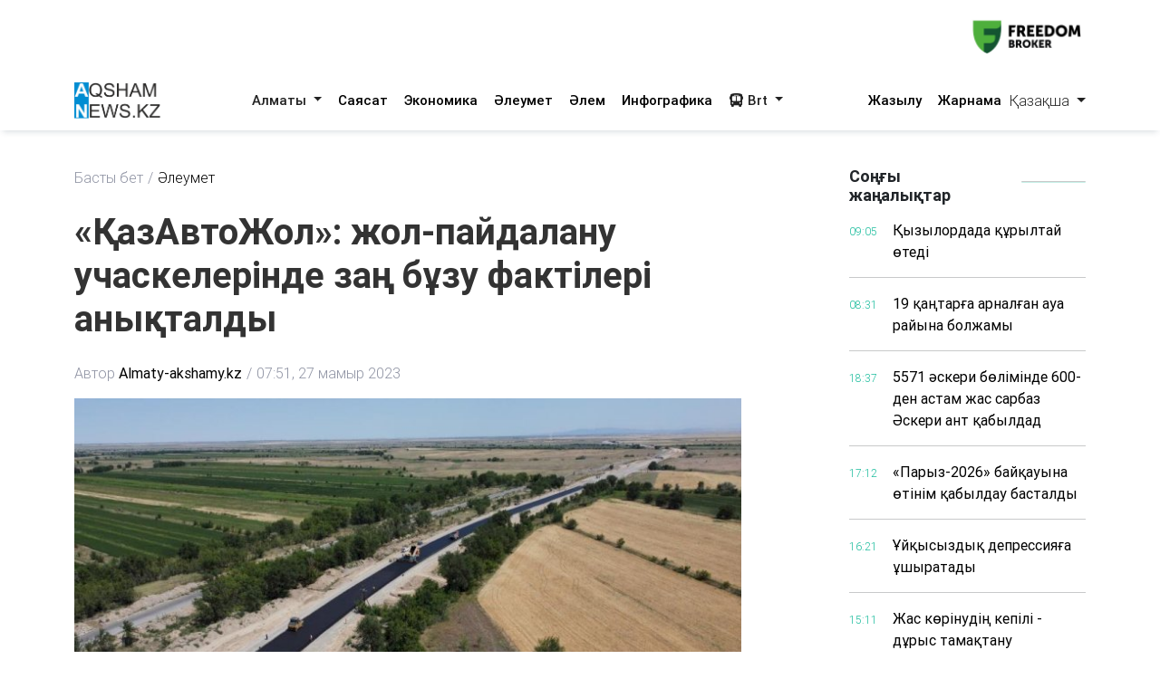

--- FILE ---
content_type: text/html; charset=utf-8
request_url: https://aqshamnews.kz/kz/article/qazavtojol-jol-paidalanu-uchaskelerinde-zan-buzu-faktileri-anyqtaldy.html
body_size: 63300
content:


<!DOCTYPE html>
<html lang="kk" dir="ltr">
<head>
    <meta charset="utf-8">
    <meta http-equiv="X-UA-Compatible" content="IE=edge">
    <meta name="viewport" content="width=device-width,initial-scale=1">
    <meta name="robots" content="index,follow">
    
    <title>«ҚазАвтоЖол»: жол-пайдалану учаскелерінде заң бұзу фактілері анықталды</title>
    <meta name="description" content="Антикор «ҚазАвтоЖолдың» барлық жол-пайдалану учаскелерін тексеріп жатыр.">
    <meta name="keywords"    content="Қазавтожол,жол-пайдалану учаскелері">
    
    <link rel="canonical" href="https://aqshamnews.kz/kz/article/qazavtojol-jol-paidalanu-uchaskelerinde-zan-buzu-faktileri-anyqtaldy.html" />
    
    <link rel="alternate" hreflang="kk" href="https://aqshamnews.kz/kz/article/qazavtojol-jol-paidalanu-uchaskelerinde-zan-buzu-faktileri-anyqtaldy.html" />
    <link rel="alternate" hreflang="kk-Latn" href="https://aqshamnews.kz/latyn/kz/article/qazavtojol-jol-paidalanu-uchaskelerinde-zan-buzu-faktileri-anyqtaldy.html" />
    <link rel="alternate" hreflang="kk-Arab" href="https://aqshamnews.kz/tote/kz/article/qazavtojol-jol-paidalanu-uchaskelerinde-zan-buzu-faktileri-anyqtaldy.html" />
    <link rel="alternate" hreflang="x-default" href="https://aqshamnews.kz/kz/article/qazavtojol-jol-paidalanu-uchaskelerinde-zan-buzu-faktileri-anyqtaldy.html" />

    <!-- ===== Open Graph ===== -->
    <meta property="og:type"        content="article">
    <meta property="og:url"         content="https://aqshamnews.kz/kz/article/qazavtojol-jol-paidalanu-uchaskelerinde-zan-buzu-faktileri-anyqtaldy.html">
    <meta property="og:title"       content="«ҚазАвтоЖол»: жол-пайдалану учаскелерінде заң бұзу фактілері анықталды">
    <meta property="og:description" content="Антикор «ҚазАвтоЖолдың» барлық жол-пайдалану учаскелерін тексеріп жатыр.">
    <meta property="og:image"       content="https://aqshamnews.kz/uploads/images/2023/05/image_750x_6471b6538f6f2.jpg">
    <meta property="og:image:width"  content="1200">
    <meta property="og:image:height" content="630">
    <meta property="og:site_name"   content="AqshamNews.kz - &quot;Алматы-ақшамы&quot; қоғамдық-саяси газеті">

    <!-- ===== Twitter Cards ===== -->
    <meta name="twitter:card"        content="summary_large_image">
    <meta name="twitter:site"        content="@https://aqshamnews.kz/live-2c625779.txt">
    <meta name="twitter:title"       content="«ҚазАвтоЖол»: жол-пайдалану учаскелерінде заң бұзу фактілері анықталды">
    <meta name="twitter:description" content="Антикор «ҚазАвтоЖолдың» барлық жол-пайдалану учаскелерін тексеріп жатыр.">
    <meta name="twitter:image"       content="https://aqshamnews.kz/uploads/images/2023/05/image_750x_6471b6538f6f2.jpg">

    <!-- ===== Favicon ===== -->
    <link rel="icon" href="/uploads/images/icon.png?t=71050" type="image/png">
    <link rel="shortcut icon" href="/uploads/images/icon.png?t=71050" type="image/png">
    
    <link rel="stylesheet" href="/themes/almatyakshamy/css/all.min.css">
    <link rel="stylesheet" href="/themes/almatyakshamy/css/bootstrap5.min.css">
    <link rel="stylesheet" href="/themes/almatyakshamy/css/mdb.min.css">
    <link rel="stylesheet" href="/themes/almatyakshamy/css/style.min.css">
    <link rel="stylesheet" href="/themes/almatyakshamy/css/swiper-bundle.min.css">
    <link rel="stylesheet" href="/themes/almatyakshamy/css/simplePagination.css">
    <link rel="stylesheet" href="/themes/almatyakshamy/css/main.css?v=TXTm1j7S1--JjhJmiKw8RwLGALhOktF82rESICEBOhk">
    
    
    <link rel="canonical" href="/kz/article/qazavtojol-jol-paidalanu-uchaskelerinde-zan-buzu-faktileri-anyqtaldy.html" />
    <script type="application/ld+json">
        {
  "@context": "https://schema.org",
  "@type": "NewsArticle",
  "mainEntityOfPage": {
    "@type": "WebPage",
    "@id": "/kz/article/qazavtojol-jol-paidalanu-uchaskelerinde-zan-buzu-faktileri-anyqtaldy.html"
  },
  "headline": "«ҚазАвтоЖол»: жол-пайдалану учаскелерінде заң бұзу фактілері анықталды",
  "description": "Антикор «ҚазАвтоЖолдың» барлық жол-пайдалану учаскелерін тексеріп жатыр.",
  "image": [
    "/uploads/images/2023/05/image_750x_6471b6538f6f2.jpg"
  ],
  "datePublished": "2023-05-27T07:51:26Z",
  "dateModified": "2023-05-27T20:31:02Z",
  "author": {
    "@type": "Person",
    "name": "Аlmaty-akshamy.kz"
  },
  "publisher": {
    "@type": "Organization",
    "name": "AqshamNews",
    "logo": {
      "@type": "ImageObject",
      "url": "/uploads/images/logo-darkLogo.png"
    }
  },
  "articleSection": "Әлеумет",
  "keywords": "Қазавтожол,жол-пайдалану учаскелері",
  "inLanguage": "kk",
  "isAccessibleForFree": true
}
    </script>

</head>
<body>
<div>
    
<div class="container my-2">
        <a href="https://fbroker.kz/ru?utm_source=aqshamnews.kz&amp;utm_medium=banner&amp;utm_campaign=PR_2025" target="_blank" class="d-block my-3 advertise-link"
           data-language="kz" data-id="16">
            <img src="/uploads/images/20251230220844000.png" alt="Freedom" class="w-100">
        </a>
</div>

<header class="container-fulid vecher-fulid position-sticky nav-top">
    <nav class="navbar navbar-expand-lg navbar-light bg-light vecher-nav container nav-holder">
        <a class="navbar-brand vecher-icon d-md-none d-lg-block" href="/kz">
            <img src="/uploads/images/logo-darkLogo.png?t=57188" alt="AqshamNews.kz - &quot;Алматы-ақшамы&quot; қоғамдық-саяси газеті">
        </a>

        <div class="d-flex align-items-center">
            <div class="nav-item dropdown site-lang d-md-none">
                <a class="nav-link dropdown-toggle text-dark" href="javascript:void(0)" role="button" data-toggle="dropdown" aria-haspopup="true" aria-expanded="true">
                    Қаз
                </a>
                <div class="dropdown-menu">
                        <a class="dropdown-item active" data-language="kz" href="javascript:void(0);">
                            <span rel="qar-static-text">Қазақша</span>
                        </a>
                        <a class="dropdown-item " data-language="latyn" href="javascript:void(0);">
                            <span rel="qar-static-text">Qazaqsha</span>
                        </a>
                        <a class="dropdown-item " data-language="tote" href="javascript:void(0);">
                            <span rel="qar-static-text">قازاقشا</span>
                        </a>
                    <a class="dropdown-item" href="https://vecher.kz" target="_blank">
                        <span rel="qar-static-text">Русский</span>
                    </a>
                </div>
            </div>

            <a class="d-block d-md-none text-dark ms-4" href="/kz/Modal/Menu" id="vecher-modal-btn" rel="custom-modal">
                <i class="fa-solid fa-bars"></i>
            </a>
        </div>

        <div class="collapse navbar-collapse d-md-block">
            <ul class="navbar-nav nav-underline nav-tabs mx-auto">
                    <li class="nav-item dropdown">
                            <a class="nav-link dropdown-toggle header-text-font text-dark" type="button" data-toggle="dropdown"
                               aria-haspopup="true" aria-expanded="false">
                                Алматы
                            </a>
                            <div class="dropdown-menu">
                                <a class="dropdown-item " href="/kz/category/almaty.html">
                                    Барлығы
                                </a>

                                    <a class="dropdown-item " href="/kz/category/zan-men-tartip.html">
                                        Заң мен тəртіп
                                    </a>
                                    <a class="dropdown-item " href="/kz/category/almaty-kosheleri.html">
                                        Алматы көшелері
                                    </a>
                                    <a class="dropdown-item " href="/kz/category/kerek-kenes.html">
                                        Керек кеңес
                                    </a>
                                    <a class="dropdown-item " href="/kz/category/sport.html">
                                        Спорт
                                    </a>
                                    <a class="dropdown-item " href="/kz/category/medisina.html">
                                        Медицина
                                    </a>
                                    <a class="dropdown-item " href="/kz/category/bilim-jane-gylym.html">
                                        Білім және ғылым
                                    </a>
                                    <a class="dropdown-item " href="/kz/category/ne-qaida-qashan.html">
                                        Не? Қайда? Қашан?
                                    </a>
                                    <a class="dropdown-item " href="/kz/category/oqiga.html">
                                        Оқиға
                                    </a>
                                    <a class="dropdown-item " href="/kz/category/ekskliuziv.html">
                                        Эксклюзив 
                                    </a>
                                    <a class="dropdown-item " href="/kz/category/resmi-bolim.html">
                                        Ресми бөлім
                                    </a>
                            </div>
                    </li>
                    <li class="nav-item dropdown">
                            <a href="/kz/category/saiasat.html" class="nav-link header-text-font ">
                                Саясат
                            </a>
                    </li>
                    <li class="nav-item dropdown">
                            <a href="/kz/category/ekonomika.html" class="nav-link header-text-font ">
                                Экономика
                            </a>
                    </li>
                    <li class="nav-item dropdown">
                            <a href="/kz/category/aleumet.html" class="nav-link header-text-font ">
                                Әлеумет
                            </a>
                    </li>
                    <li class="nav-item dropdown">
                            <a href="/kz/category/alem.html" class="nav-link header-text-font ">
                                Әлем
                            </a>
                    </li>
                    <li class="nav-item dropdown">
                            <a href="/kz/category/infografika.html" class="nav-link header-text-font ">
                                Инфографика
                            </a>
                    </li>
                <li class="nav-item dropdown">
                    <a class="nav-link dropdown-toggle header-text-font text-dark" type="button" data-toggle="dropdown"
                       aria-haspopup="true" aria-expanded="false">
                        <i class="fa-solid fa-bus"></i>
                        Brt
                    </a>
                    <div class="dropdown-menu">
                        <a class="dropdown-item " href="/kz/brt?t=1">Райымбек</a>
                        <a class="dropdown-item " href="/kz/brt?t=2">Желтоқсан</a>
                    </div>
                </li>
            </ul>

            <div class="vecher-hr-2 d-md-none d-lg-block vecher-nav-plnchet"></div>

            <ul class="navbar-nav nav-underline nav-tabs column-gap-0">
                <li class="nav-item dropdown">
                    <a href="/kz/ac/subscription.html" class="nav-link header-text-font ">
                        Жазылу
                    </a>
                </li>
                <li class="nav-item dropdown">
                    <a href="/kz/ac/advertiseconnect.html" class="nav-link header-text-font ">
                        Жарнама
                    </a>
                </li>
            </ul>


            <div class="vecher-hr-2 d-md-none d-lg-block vecher-nav-plnchet"></div>


        </div>

        <div class="nav-item dropdown site-lang d-none d-md-block">
            <a class="nav-link dropdown-toggle text-dark" href="javascript:void(0)" role="button" data-toggle="dropdown" aria-haspopup="true" aria-expanded="true">
                Қазақша
            </a>
            <div class="dropdown-menu">
                    <a class="dropdown-item active" data-language="kz" href="javascript:void(0);">
                        <span rel="qar-static-text">Қазақша</span>
                    </a>
                    <a class="dropdown-item " data-language="latyn" href="javascript:void(0);">
                        <span rel="qar-static-text">Qazaqsha</span>
                    </a>
                    <a class="dropdown-item " data-language="tote" href="javascript:void(0);">
                        <span rel="qar-static-text">قازاقشا</span>
                    </a>
                <a class="dropdown-item" href="https://vecher.kz" target="_blank">
                    <span rel="qar-static-text">Русский</span>
                </a>
            </div>
        </div>
    </nav>
</header>


    

<div class="container-fulid">
    <div class="branch-nav"></div>
</div>
<main class="vecher-kz">
    <div class="container">
        <div class="row fulltext">
            <div class="col-12 col-lg-8">
                <ul class="fulltext-nav-tab ps-0">
                    <li class="tab-hr">
                        <a href="/kz" class=" d-block ">Басты бет</a>
                    </li>
                    <li>
                        <a href="/kz/category/aleumet.html" class="d-block active">Әлеумет</a>
                    </li>
                </ul>
                <h1 class="fulltext-h1 my-lg-4 vecher-max-title">
                    «ҚазАвтоЖол»: жол-пайдалану учаскелерінде заң бұзу фактілері анықталды
                </h1>
                <ul class="fulltext-nav-tab fulltext-nav-bread ps-0 d-flex flex-wrap align-items-center">
                        <li class="tab-hr">
                            <span class="d-flex">
                                Автор
                                <a href="/kz/author/Аlmaty-akshamy.kz.html"
                                   class="d-block fulltext-nav-bread-a ps-1">
                                    Аlmaty-akshamy.kz
                                </a>
                            </span>
                        </li>

                    <li>
                        <span class="d-block fulltext-nav-bread-a">
                            07:51, 27 мамыр 2023
                        </span>
                    </li>

                </ul>

                <img src="/uploads/images/2023/05/image_750x_6471b6538f6f2.jpg"
                     class="fulltext-img" alt="«ҚазАвтоЖол»: жол-пайдалану учаскелерінде заң бұзу фактілері анықталды">

                    <span class="img-copyright">сурет: ru.qaj.kz</span>

                <div class="article-content my-xl-4">
                    <h3>Антикор &laquo;ҚазАвтоЖолдың&raquo; барлық жол-пайдалану учаскелерін тексеріп жатыр.</h3><br/><p>Мемлекет басшысының &laquo;ҚазАвтоЖол&raquo; &laquo;ҰК&raquo; АҚ мен &laquo;Казахавтодор &laquo;ЖШС бірыңғай жол компаниясына біріктіру жұмыстары аясында &laquo;ҚазАвтоЖол&raquo; &laquo;ҰК&raquo; АҚ ішкі аудит қызметі сыбайлас жемқорлыққа қарсы комплаенс-қызметімен бірлесіп, барлық жол-пайдалану учаскелері мен пункттерінің қызметін тексеруде, деп хабарлайды Аlmaty-akshamy.kz.</p><br/><p>Ішкі тексеріс барысында бірқатар ЖПУ басшыларының жұмысында бұзушылықтар анықталды. Тексеріс толық аяқталып, анықталған фактілер расталған жағдайда, ЖПУ басшыларына Қазақстан Республикасының Еңбек заңнамасына сәйкес шара қабылданады. Анықталған фактілер бойынша құзыретті органдар да қосымша хабардар етіледі.</p><br/><p>Ішкі тексеріс төмендегі тармақтарды қамтиды:</p><br/><p>өндірістік құжаттаманы рәсімдеу;</p><br/><p>жанар-жағар майды есептен шығару;</p><br/><p>жол парақтарын рәсімдеу;</p><br/><p>ЖПУ басшыларының қызметкерлердің еңбек пен орындаушылық тәртібін қадағалауы;</p><br/><p>күнделікті жұмысқа еш қатысы жоқ мамандарды тіркеу фактілері және т.б.</p><br/><p>Барлық жол-пайдалану учаскелерінің қызметкерлері жұмыс орындарында, күре жолдарды күтіп-ұстау жұмыстары қалыпты режимде жүзеге асып жатыр.</p><br/><p>Сонымен қатар былтырдан бастап сыбайлас жемқорлық тәуекелдерін толығымен жою үшін &laquo;ҚазАвтоЖол&raquo; &laquo;ҰК&raquo; АҚ жұмыс процестерін толық цифрландыруды қолға алғанын айта кеткен жөн.</p>
                </div>

                <div class="row share">
                    <div class="col-12">
                        <div class="social-icons d-flex">
                            <a href="whatsapp://send?text=«ҚазАвтоЖол»: жол-пайдалану учаскелерінде заң бұзу фактілері анықталды https://aqshamnews.kz/kz/article/qazavtojol-jol-paidalanu-uchaskelerinde-zan-buzu-faktileri-anyqtaldy.html" target="_blank"
                               class="btn-floating waves-effect waves-light mx-0">
                                <i class="fa-brands fa-whatsapp"></i>
                            </a>
                            <a href="https://facebook.com/share.php?u=https://aqshamnews.kz/kz/article/qazavtojol-jol-paidalanu-uchaskelerinde-zan-buzu-faktileri-anyqtaldy.html" target="_blank"
                               class="btn-floating waves-effect waves-light mx-0">
                                <i class="fa-brands fa-facebook-f"></i>
                            </a>
                            <a href="https://twitter.com/intent/tweet?text=«ҚазАвтоЖол»: жол-пайдалану учаскелерінде заң бұзу фактілері анықталды&url=https://aqshamnews.kz/kz/article/qazavtojol-jol-paidalanu-uchaskelerinde-zan-buzu-faktileri-anyqtaldy.html" target="_blank"
                               class="btn-floating waves-effect waves-light mx-0">
                                <i class="fa-brands fa-twitter"></i>
                            </a>
                            <a href="https://vk.com/share.php?url=https://aqshamnews.kz/kz/article/qazavtojol-jol-paidalanu-uchaskelerinde-zan-buzu-faktileri-anyqtaldy.html&title=«ҚазАвтоЖол»: жол-пайдалану учаскелерінде заң бұзу фактілері анықталды" target="_blank"
                               class="btn-floating waves-effect waves-light mx-0">
                                <i class="fa-brands fa-vk"></i>
                            </a>
                            <a href="https://telegram.me/share/url?url=https://aqshamnews.kz/kz/article/qazavtojol-jol-paidalanu-uchaskelerinde-zan-buzu-faktileri-anyqtaldy.html&text=«ҚазАвтоЖол»: жол-пайдалану учаскелерінде заң бұзу фактілері анықталды" target="_blank"
                               class="btn-floating waves-effect waves-light mx-0">
                                <i class="fa-brands fa-telegram"></i>
                            </a>
                        </div>
                    </div>
                </div>

                <div class="tag d-flex flex-wrap mt-3">
                        <div class="tag-btn">
                            <a href="/kz/tag/qazavtojol.html"
                               class="tag-list-item vecher-a-hover">
                                #Қазавтожол
                            </a>
                        </div>
                        <div class="tag-btn">
                            <a href="/kz/tag/jol-paidalanu-uchaskeleri.html"
                               class="tag-list-item vecher-a-hover">
                                #жол-пайдалану учаскелері
                            </a>
                        </div>
                </div>

                <div class="rating-part">
                    <h5 class="reaction-title">Сіздің реакцияңыз?</h5>
                    <div class="reaction mt-2" data-id="30954" data-rating="satisfied">
                        <div class="reaction-icon">
                            <i class="fa-light fa-heart"></i>
                        </div>
                        <div class="reaction-name">Ұнайды</div>
                        <div class="reaction-count">0</div>
                    </div>


                    <div class="reaction mt-2" data-id="30954" data-rating="dissatisfied">
                        <div class="reaction-icon">
                            <i class="fa-light fa-face-frown"></i>
                        </div>
                        <div class="reaction-name">Ұнамайды</div>
                        <div class="reaction-count">0</div>
                    </div>


                    <div class="reaction mt-2" data-id="30954" data-rating="funny">
                        <div class="reaction-icon">
                            <i class="fa-light fa-face-laugh-squint"></i>
                        </div>
                        <div class="reaction-name">Күлкілі</div>
                        <div class="reaction-count">0</div>
                    </div>


                    <div class="reaction mt-2 mb-1" data-id="30954" data-rating="outrageous">
                        <div class="reaction-icon">
                            <i class="fa-light fa-face-angry"></i>
                        </div>
                        <div class="reaction-name">Шектен шыққан</div>
                        <div class="reaction-count">0</div>
                    </div>


                    <div class="article-reaction-span"></div>
                </div>

                <div class="next-article my-lg-3 my-2">
                        <a href="/kz/article/buu-qazaqstannyn-bitimgerlik-qyzmetke-qosqan-ulesin-jogary-bagalaidy.html" class="next-article-a ">
                            <i class="fa-solid fa-right rtl-mirror fa-rotate-180 fa-xl px-1"></i> Алдыңғы
                        </a>

                        <a href="/kz/article/almatydagy-2-mamandandyrylgan-hqo-basqa-gimaratqa-koshti.html" class="next-article-a ">
                            Келесі <i class="fa-solid fa-right rtl-mirror fa-xl px-1"></i>
                        </a>
                </div>

                <div class="point-img">
                </div>

                <div class="partner-news">
                    <div data-smi-widget-id="130"></div>
                    <script>function smi24Loaded() { Smi24.init('[data-smi-widget-id="130"]') }</script>
                    <script src="https://smi24.kz/js/widget.js?id=fdb0e400d140823a31fb" async
                            onload="smi24Loaded()"></script>
                </div>

            </div>
            <div class="col-12 offset-lg-1 col-lg-3 fulltext-left-card">
                
<div class="lastest-news position-sticky right-bar">
    <div class="row mb-1 mb-lg-3 mb-md-2">
        <div class="col-6 col-md-4 col-lg-8">
            <h5 class="lastest-news-title mb-0">
                Соңғы жаңалықтар
            </h5>
        </div>
        <div class="col-6 col-md-8 col-lg-4">
            <hr class="vecher-welcome-hr">
        </div>
    </div>
    <div class="row vecher-news">
            <div class="col-2">
                <span class="vecher-news-time">09:05</span>
            </div>
            <div class="col-10">
                <a class="vecher-news-text vecher-max-title vecher-a-hover"
                   href="/kz/article/qyzylordada-quryltai-otedi.html">
                    Қызылордада құрылтай өтеді
                </a>
            </div>
            <div class="col-12">
                <hr class="vecher-news-hr">
            </div>
            <div class="col-2">
                <span class="vecher-news-time">08:31</span>
            </div>
            <div class="col-10">
                <a class="vecher-news-text vecher-max-title vecher-a-hover"
                   href="/kz/article/19-qantarga-arnalgan-aua-raiyna-boljamy.html">
                    19 қаңтарға арналған ауа райына болжамы
                </a>
            </div>
            <div class="col-12">
                <hr class="vecher-news-hr">
            </div>
            <div class="col-2">
                <span class="vecher-news-time">18:37</span>
            </div>
            <div class="col-10">
                <a class="vecher-news-text vecher-max-title vecher-a-hover"
                   href="/kz/article/5571-askeri-boliminde-600-den-astam-jas-sarbaz-askeri-ant-qabyldad.html">
                    5571 әскери бөлімінде 600-ден астам жас сарбаз Әскери ант қабылдад
                </a>
            </div>
            <div class="col-12">
                <hr class="vecher-news-hr">
            </div>
            <div class="col-2">
                <span class="vecher-news-time">17:12</span>
            </div>
            <div class="col-10">
                <a class="vecher-news-text vecher-max-title vecher-a-hover"
                   href="/kz/article/paryz-2026-baiqauyna-otinim-qabyldau-bastaldy.html">
                    «Парыз-2026» байқауына өтінім қабылдау басталды
                </a>
            </div>
            <div class="col-12">
                <hr class="vecher-news-hr">
            </div>
            <div class="col-2">
                <span class="vecher-news-time">16:21</span>
            </div>
            <div class="col-10">
                <a class="vecher-news-text vecher-max-title vecher-a-hover"
                   href="/kz/article/uiqysyzdyq-depressiiaga-ushyratady.html">
                    Ұйқысыздық депрессияға ұшыратады
                </a>
            </div>
            <div class="col-12">
                <hr class="vecher-news-hr">
            </div>
            <div class="col-2">
                <span class="vecher-news-time">15:11</span>
            </div>
            <div class="col-10">
                <a class="vecher-news-text vecher-max-title vecher-a-hover"
                   href="/kz/article/jas-korinudin-kepili-durys-tamaqtanu.html">
                    Жас көрінудің кепілі - дұрыс тамақтану
                </a>
            </div>
            <div class="col-12">
                <hr class="vecher-news-hr">
            </div>
            <div class="col-2">
                <span class="vecher-news-time">14:28</span>
            </div>
            <div class="col-10">
                <a class="vecher-news-text vecher-max-title vecher-a-hover"
                   href="/kz/article/abai-atyndagy-memlekettik-syilyqqa-otinim-qabyldau-bastaldy.html">
                    Абай атындағы Мемлекеттік сыйлыққа өтінім қабылдау басталды
                </a>
            </div>
            <div class="col-12">
                <hr class="vecher-news-hr">
            </div>
            <div class="col-2">
                <span class="vecher-news-time">12:33</span>
            </div>
            <div class="col-10">
                <a class="vecher-news-text vecher-max-title vecher-a-hover"
                   href="/kz/article/qazaqstanda-jasandy-intellekt-turaly-jana-zan-kushine-endi.html">
                    Қазақстанда “Жасанды интеллект туралы“ жаңа заң күшіне енді
                </a>
            </div>
            <div class="col-12">
                <hr class="vecher-news-hr">
            </div>
            <div class="col-2">
                <span class="vecher-news-time">11:10</span>
            </div>
            <div class="col-10">
                <a class="vecher-news-text vecher-max-title vecher-a-hover"
                   href="/kz/article/aqyly-demalys-kunderi-boiynsha-qazaqstan-uzdikter-qatarynda.html">
                    Ақылы демалыс күндері бойынша Қазақстан  үздіктер қатарында
                </a>
            </div>
            <div class="col-12">
                <hr class="vecher-news-hr">
            </div>
            <div class="col-2">
                <span class="vecher-news-time">22:15</span>
            </div>
            <div class="col-10">
                <a class="vecher-news-text vecher-max-title vecher-a-hover"
                   href="/kz/article/almaty-qalasy-akiminin-orynbasary-almashan-smatlaev-audan-aumaqtaryn-aralady.html">
                    Алматы қаласы әкімінің орынбасары Алмасхан Сматлаев аудан аумақтарын аралады
                </a>
            </div>
            <div class="col-12">
                <hr class="vecher-news-hr">
            </div>
            <div class="col-2">
                <span class="vecher-news-time">20:23</span>
            </div>
            <div class="col-10">
                <a class="vecher-news-text vecher-max-title vecher-a-hover"
                   href="/kz/article/almatyda-sirius-mektebi-men-bilim-beru-ortalygynyn-irgetasyn-qalau-rasimi-ott.html">
                    Алматыда «Сириус» мектебі мен білім беру орталығының іргетасын қалау рәсімі өтт
                </a>
            </div>
            <div class="col-12">
                <hr class="vecher-news-hr">
            </div>
            <div class="col-2">
                <span class="vecher-news-time">17:51</span>
            </div>
            <div class="col-10">
                <a class="vecher-news-text vecher-max-title vecher-a-hover"
                   href="/kz/article/almatyda-qalalyq-kitaphana-janynan-jana-madeni-bilim-beru-ortalygy-ashyldy.html">
                    Алматыда қалалық кітапхана жанынан жаңа мәдени-білім беру орталығы ашылды
                </a>
            </div>
            <div class="col-12">
                <hr class="vecher-news-hr">
            </div>
            <div class="col-2">
                <span class="vecher-news-time">17:35</span>
            </div>
            <div class="col-10">
                <a class="vecher-news-text vecher-max-title vecher-a-hover"
                   href="/kz/article/almatydagy-50-mektepte-songy-30-jyl-uaqyttan-keiin-algash-ret-seismikalyq-kusheitu-jurgizildi.html">
                    Алматыдағы №50 мектепте соңғы 30 жыл уақыттан кейін алғаш рет сейсмикалық күшейту жүргізілді
                </a>
            </div>
            <div class="col-12">
                <hr class="vecher-news-hr">
            </div>
            <div class="col-2">
                <span class="vecher-news-time">17:20</span>
            </div>
            <div class="col-10">
                <a class="vecher-news-text vecher-max-title vecher-a-hover"
                   href="/kz/article/300-mynnan-astam-qazaqstandyq-volonterlikpen-ainalysady.html">
                    300 мыңнан астам қазақстандық волонтерлікпен айналысады
                </a>
            </div>
            <div class="col-12">
                <hr class="vecher-news-hr">
            </div>
            <div class="col-2">
                <span class="vecher-news-time">17:03</span>
            </div>
            <div class="col-10">
                <a class="vecher-news-text vecher-max-title vecher-a-hover"
                   href="/kz/article/bloger-magjan-aimahan-qylmyskerdi-aqtap-alatyn-oiymyz-joq.html">
                    Блогер Мағжан Аймахан: &quot;Қылмыскерді ақтап алатын ойымыз жоқ&quot;
                </a>
            </div>
            <div class="col-12">
                <hr class="vecher-news-hr">
            </div>
            <div class="col-2">
                <span class="vecher-news-time">16:42</span>
            </div>
            <div class="col-10">
                <a class="vecher-news-text vecher-max-title vecher-a-hover"
                   href="/kz/article/almatyda-15-sm-den-astam-qar-jaugannan-keiin-kommunaldyq-qyzmet-taulik-boiy-jumys-istep-jatyr.html">
                    Алматыда 15 см-ден астам қар жауғаннан кейін коммуналдық қызмет тәулік бойы жұмыс істеп жатыр
                </a>
            </div>
            <div class="col-12">
                <hr class="vecher-news-hr">
            </div>
            <div class="col-2">
                <span class="vecher-news-time">16:08</span>
            </div>
            <div class="col-10">
                <a class="vecher-news-text vecher-max-title vecher-a-hover"
                   href="/kz/article/qandai-kollagendi-qoldanuga-bolady.html">
                    Қандай коллагенді қолдануға болады?
                </a>
            </div>
            <div class="col-12">
                <hr class="vecher-news-hr">
            </div>
            <div class="col-2">
                <span class="vecher-news-time">15:40</span>
            </div>
            <div class="col-10">
                <a class="vecher-news-text vecher-max-title vecher-a-hover"
                   href="/kz/article/aida-balaeva-bilim-men-medisinadagy-qarjylandyru-juiesi-adil-ari-ashyq-boluga-tiis.html">
                    Аида Балаева: Білім мен медицинадағы қаржыландыру жүйесі әділ әрі ашық болуға тиіс
                </a>
            </div>
            <div class="col-12">
                <hr class="vecher-news-hr">
            </div>
            <div class="col-2">
                <span class="vecher-news-time">15:13</span>
            </div>
            <div class="col-10">
                <a class="vecher-news-text vecher-max-title vecher-a-hover"
                   href="/kz/article/aptasyna-10-sagattan-asa-kompiuter-oinau-semizdikke-akeledi.html">
                    Аптасына 10 сағаттан аса компьютер ойнау семіздікке әкеледі
                </a>
            </div>
            <div class="col-12">
                <hr class="vecher-news-hr">
            </div>
            <div class="col-2">
                <span class="vecher-news-time">14:10</span>
            </div>
            <div class="col-10">
                <a class="vecher-news-text vecher-max-title vecher-a-hover"
                   href="/kz/article/skripka-tagdyr-dissidenttin-gasyrlyq-gumyry.html">
                    СКРИПКА-ТАҒДЫР: Диссиденттің ғасырлық ғұмыры
                </a>
            </div>
            <div class="col-12">
                <hr class="vecher-news-hr">
            </div>
            <div class="col-2">
                <span class="vecher-news-time">12:05</span>
            </div>
            <div class="col-10">
                <a class="vecher-news-text vecher-max-title vecher-a-hover"
                   href="/kz/article/baga-bailamsyz-baqazaqstanda-qqs-16-ga-koterildi.html">
                    Баға байламсыз ба:Қазақстанда ҚҚС 16 %-ға көтерілді...
                </a>
            </div>
            <div class="col-12">
                <hr class="vecher-news-hr">
            </div>
            <div class="col-2">
                <span class="vecher-news-time">11:04</span>
            </div>
            <div class="col-10">
                <a class="vecher-news-text vecher-max-title vecher-a-hover"
                   href="/kz/article/112-tyndap-tur.html">
                    112 тыңдап тұр!
                </a>
            </div>
            <div class="col-12">
                <hr class="vecher-news-hr">
            </div>
            <div class="col-2">
                <span class="vecher-news-time">10:43</span>
            </div>
            <div class="col-10">
                <a class="vecher-news-text vecher-max-title vecher-a-hover"
                   href="/kz/article/qalalyq-jedel-jeli-iske-qosylady.html">
                    Қалалық жедел желі іске қосылады
                </a>
            </div>
            <div class="col-12">
                <hr class="vecher-news-hr">
            </div>
            <div class="col-2">
                <span class="vecher-news-time">10:04</span>
            </div>
            <div class="col-10">
                <a class="vecher-news-text vecher-max-title vecher-a-hover"
                   href="/kz/article/almaty-qutqarushylary-demalysta-tauga-shyqpaudy-eskertti.html">
                    Алматы құтқарушылары демалыста тауға шықпауды ескертті
                </a>
            </div>
            <div class="col-12">
                <hr class="vecher-news-hr">
            </div>
            <div class="col-2">
                <span class="vecher-news-time">17:38</span>
            </div>
            <div class="col-10">
                <a class="vecher-news-text vecher-max-title vecher-a-hover"
                   href="/kz/article/almatyda-pushkin-koshesinin-bir-boligi-jurginshiler-bulvaryna-ainaldy.html">
                    Алматыда Пушкин көшесінің бір бөлігі жүргіншілер бульварына айналды
                </a>
            </div>
            <div class="col-12">
                <hr class="vecher-news-hr">
            </div>
    </div>
    
</div>
            </div>
        </div>
    </div>
</main>
</div>
<footer class="vecher-kz mt-3 mt-md-4 mt-lg-5">
    <div class="container-fulid footer-fulid">
        <div class="container mb-0">
            <div class="row vecher-footer">
                <div class="col-12 d-none d-md-block mb-3 mt-md-4 mt-lg-5 w-100">
                    <form action="/kz/article/list" class="vecher-form-search position-relative" method="GET">
                        <input type="text" class="w-100 vecher-input-search" placeholder="Сайт бойынша іздеу" name="keyword">
                        <button class="vecher-search-btn">Іздеу</button>
                    </form>
                </div>
                <div class="col-12 col-lg-4 col-md-6 d-flex justify-content-between my-3">
                        <a class="vecher-footer-brands facebook" href="https://www.facebook.com/profile.php?id=100069459554668" target="_blank">
    <i class="fa-brands fa-facebook-f fa-xl"></i>
</a>

    <a class="vecher-footer-brands instagram" href="https://www.instagram.com/aqsham_news/" target="_blank">
    <i class="fa-brands fa-instagram fa-xl"></i>
</a>

    <a class="vecher-footer-brands twitter" href="https://aqshamnews.kz/live-2c625779.txt" target="_blank">
    <i class="fa-brands fa-twitter fa-xl"></i>
</a>

    <a class="vecher-footer-brands youtube" href="https://www.youtube.com/channel/UCXz3M2xrJCHx6Br1JgqyqeA" target="_blank">
    <i class="fa-brands fa-youtube fa-xl"></i>
</a>

    <a class="vecher-footer-brands telegram" href="https://t.me/aqshamy_kz" target="_blank">
    <i class="fa-solid fa-paper-plane fa-xl"></i>
</a>

    <a class="vecher-footer-brands tiktok" href="https://www.tiktok.com/@aqsham_news?_t=8orYa0ExZcz&amp;_r=1" target="_blank">
    <i class="fa-brands fa-tiktok fa-xl"></i>
</a>

                    <div class="vecher-footer-brands rss">
                        <a href="/kz/xml/rss.xml" target="_blank">
                            <i class="fa-solid fa-rss fa-xl text-white"></i>
                        </a>
                    </div>

<!--LiveInternet counter--><a href="https://www.liveinternet.ru/click"
target="_blank"><img id="licntA3A8" width="38" height="38" style="border:0" 
title="LiveInternet: показано число просмотров за 24 часа, посетителей за 24 часа и за сегодня"
src="[data-uri]"
alt=""/></a><!--/LiveInternet-->                </div>
                <div class="col-12">
                    <hr class="vecher-footer-hr">
                </div>
                <div class="col-12">
                    <div class="row">
                        <div class="col-md-4 col-12">
                            <a href="tel:   &#x2B;77272930803" class="d-block vecher-footer-contact vecher-a-hover">
                                &lrm;   &#x2B;77272930803
                            </a>
                            <a href="/kz/ac/aboutus.html"
                               class="vecher-footer-name vecher-a-hover d-block">
                                Біз туралы
                            </a>
                        </div>
                        <div class="col-md-4 col-12 vecher-emal-md-end">
                            <div class="text-start">
                                <a href="mailto:alatauaqparat@gmail.com"
                                   class="d-block vecher-footer-contact vecher-a-hover">
                                    alatauaqparat@gmail.com
                                </a>
                                <span class="vecher-footer-name">Өтініштер үшін</span>
                            </div>
                        </div>
                    </div>
                </div>
                <div class="col-12">
                    <hr class="vecher-footer-hr">
                </div>
                <div class="col-12">
                    <div class="row">
                            <div class="col-md-4 col-lg-2 col-6 mx-auto mb-4">
                                <h6 class="spacing font-weight-bold vecher-footer-contact">
                                    <strong>Алматы</strong>
                                </h6>
                                    <p>
                                        <a href="/kz/category/zan-men-tartip.html"
                                           class="vecher-footer-name vecher-a-hover">
                                            Заң мен тəртіп
                                        </a>
                                    </p>
                                    <p>
                                        <a href="/kz/category/almaty-kosheleri.html"
                                           class="vecher-footer-name vecher-a-hover">
                                            Алматы көшелері
                                        </a>
                                    </p>
                                    <p>
                                        <a href="/kz/category/kerek-kenes.html"
                                           class="vecher-footer-name vecher-a-hover">
                                            Керек кеңес
                                        </a>
                                    </p>
                                    <p>
                                        <a href="/kz/category/sport.html"
                                           class="vecher-footer-name vecher-a-hover">
                                            Спорт
                                        </a>
                                    </p>
                                    <p>
                                        <a href="/kz/category/medisina.html"
                                           class="vecher-footer-name vecher-a-hover">
                                            Медицина
                                        </a>
                                    </p>
                                    <p>
                                        <a href="/kz/category/bilim-jane-gylym.html"
                                           class="vecher-footer-name vecher-a-hover">
                                            Білім және ғылым
                                        </a>
                                    </p>
                                    <p>
                                        <a href="/kz/category/ne-qaida-qashan.html"
                                           class="vecher-footer-name vecher-a-hover">
                                            Не? Қайда? Қашан?
                                        </a>
                                    </p>
                                    <p>
                                        <a href="/kz/category/oqiga.html"
                                           class="vecher-footer-name vecher-a-hover">
                                            Оқиға
                                        </a>
                                    </p>
                                    <p>
                                        <a href="/kz/category/ekskliuziv.html"
                                           class="vecher-footer-name vecher-a-hover">
                                            Эксклюзив 
                                        </a>
                                    </p>
                                    <p>
                                        <a href="/kz/category/resmi-bolim.html"
                                           class="vecher-footer-name vecher-a-hover">
                                            Ресми бөлім
                                        </a>
                                    </p>
                            </div>
                            <div class="col-md-4 col-lg-2 col-6 mx-auto mb-4">
                                <h6 class="spacing font-weight-bold vecher-footer-contact">
                                    <strong>Мультимедиа</strong>
                                </h6>
                                    <p>
                                        <a href="/kz/category/biography.html"
                                           class="vecher-footer-name vecher-a-hover">
                                            Биография
                                        </a>
                                    </p>
                                    <p>
                                        <a href="/kz/category/test.html"
                                           class="vecher-footer-name vecher-a-hover">
                                            Тест
                                        </a>
                                    </p>
                                    <p>
                                        <a href="/kz/category/audio.html"
                                           class="vecher-footer-name vecher-a-hover">
                                            Аудио
                                        </a>
                                    </p>
                                    <p>
                                        <a href="/kz/category/mobildy-reportior.html"
                                           class="vecher-footer-name vecher-a-hover">
                                            Мобильды репортёр
                                        </a>
                                    </p>
                                    <p>
                                        <a href="/kz/category/saualnama.html"
                                           class="vecher-footer-name vecher-a-hover">
                                            Сауалнама
                                        </a>
                                    </p>
                                    <p>
                                        <a href="/kz/category/video.html"
                                           class="vecher-footer-name vecher-a-hover">
                                            Видео
                                        </a>
                                    </p>
                                    <p>
                                        <a href="/kz/category/infografika.html"
                                           class="vecher-footer-name vecher-a-hover">
                                            Инфографика
                                        </a>
                                    </p>
                            </div>
                            <div class="col-md-4 col-lg-2 col-6 mx-auto mb-4">
                                <h6 class="spacing font-weight-bold vecher-footer-contact">
                                    <strong>Қала тынысы</strong>
                                </h6>
                                    <p>
                                        <a href="/kz/category/saiasat.html"
                                           class="vecher-footer-name vecher-a-hover">
                                            Саясат
                                        </a>
                                    </p>
                                    <p>
                                        <a href="/kz/category/ekonomika.html"
                                           class="vecher-footer-name vecher-a-hover">
                                            Экономика
                                        </a>
                                    </p>
                                    <p>
                                        <a href="/kz/category/aleumet.html"
                                           class="vecher-footer-name vecher-a-hover">
                                            Әлеумет
                                        </a>
                                    </p>
                                    <p>
                                        <a href="/kz/category/alem.html"
                                           class="vecher-footer-name vecher-a-hover">
                                            Әлем
                                        </a>
                                    </p>
                                    <p>
                                        <a href="/kz/category/madeniet.html"
                                           class="vecher-footer-name vecher-a-hover">
                                            Мәдениет
                                        </a>
                                    </p>
                                    <p>
                                        <a href="/kz/category/omir-ozen.html"
                                           class="vecher-footer-name vecher-a-hover">
                                            Өмір-өзен
                                        </a>
                                    </p>
                            </div>
                            <div class="col-md-4 col-lg-2 col-6 mx-auto mb-4">
                                <h6 class="spacing font-weight-bold vecher-footer-contact">
                                    <strong>Мәдени Алматы</strong>
                                </h6>
                                    <p>
                                        <a href="/kz/category/kitap-konil-kilti.html"
                                           class="vecher-footer-name vecher-a-hover">
                                            Кітап - көңіл кілті
                                        </a>
                                    </p>
                                    <p>
                                        <a href="/kz/category/tulga.html"
                                           class="vecher-footer-name vecher-a-hover">
                                            Тұлға
                                        </a>
                                    </p>
                                    <p>
                                        <a href="/kz/category/korme.html"
                                           class="vecher-footer-name vecher-a-hover">
                                            Көрме
                                        </a>
                                    </p>
                                    <p>
                                        <a href="/kz/category/almatylyqtardyn-aldanyshy.html"
                                           class="vecher-footer-name vecher-a-hover">
                                            Алматылықтардың алданышы
                                        </a>
                                    </p>
                            </div>
                            <div class="col-md-4 col-lg-2 col-6 mx-auto mb-4">
                                <h6 class="spacing font-weight-bold vecher-footer-contact">
                                    <strong>Қала қарбалас</strong>
                                </h6>
                                    <p>
                                        <a href="/kz/category/oiyn-sauyq.html"
                                           class="vecher-footer-name vecher-a-hover">
                                            Ойын-сауық
                                        </a>
                                    </p>
                                    <p>
                                        <a href="/kz/category/qarjy.html"
                                           class="vecher-footer-name vecher-a-hover">
                                            Қаржы
                                        </a>
                                    </p>
                                    <p>
                                        <a href="/kz/category/naryq.html"
                                           class="vecher-footer-name vecher-a-hover">
                                            Нарық
                                        </a>
                                    </p>
                            </div>
                            <div class="col-md-4 col-lg-2 col-6 mx-auto mb-4">
                                <h6 class="spacing font-weight-bold vecher-footer-contact">
                                    <strong>Арнайы жоба</strong>
                                </h6>
                                    <p>
                                        <a href="/kz/category/karikatura-soilesin.html"
                                           class="vecher-footer-name vecher-a-hover">
                                            Карикатура сөйлесін!
                                        </a>
                                    </p>
                                    <p>
                                        <a href="/kz/category/oz-sozim-ozimdiki.html"
                                           class="vecher-footer-name vecher-a-hover">
                                            Өз сөзім өзімдікі
                                        </a>
                                    </p>
                                    <p>
                                        <a href="/kz/category/koronavirus.html"
                                           class="vecher-footer-name vecher-a-hover">
                                            Коронавирус
                                        </a>
                                    </p>
                            </div>
                    </div>
                </div>
                <div class="col-12">
                    <hr class="vecher-footer-hr">
                </div>
                <div class="col-12">
                    <div class="row">
                        <div class="col-7">
                            <span class="vecher-footer-name">
                                &quot;Алматы-ақшамы&quot; қоғамдық-саяси газеті 
                            </span>
                        </div>
                        <div class="col-5 text-end">
                            <span class="vecher-footer-name">
                                Республика Казахстан. 050022, г. Алматы, Адрес: ул. Шевченко, 106 а
                            </span>
                        </div>
                    </div>
                    <div class="row my-md-4 my-3">
                        <div class="col-12 col-lg-4">
                            <span class="vecher-footer-name">
                                Copyright 2024, &quot;Алматы-ақшамы&quot; қоғамдық-саяси газеті.
                            </span>
                        </div>
                        <div class="col-12 col-lg-8">
                            <ul class="vecher-footer-tab d-flex flex-wrap px-0 column-gap-2" style="list-style: none;">
                                <li>
                                    <a href="/kz/ac/aboutus.html"
                                       class="vecher-footer-name vecher-a-hover d-block">
                                        Біз туралы
                                    </a>
                                </li>
                                <li>
                                    <a href="/kz/ac/reporter.html"
                                       class="vecher-footer-name vecher-a-hover d-block">
                                        Мобильдік репортер
                                    </a>
                                </li>
                                <li>
                                    <a href="/kz/ac/contactus.html"
                                       class="vecher-footer-name vecher-a-hover d-block">
                                        Бізбен байланыс
                                    </a>
                                </li>
                                <li>
                                    <a href="/kz/ac/policy.html"
                                       class="vecher-footer-name vecher-a-hover d-block">
                                        Құпиялылық саясаты
                                    </a>
                                </li>
                                <li>
                                    <a href="/kz/ac/advertiseconnect.html"
                                       class="vecher-footer-name vecher-a-hover d-block">
                                        Жарнама
                                    </a>
                                </li>
                                <li>
                                    <a href="/kz/ac/subscription.html"
                                       class="vecher-footer-name vecher-a-hover d-block">
                                        Жазылу
                                    </a>
                                </li>
                            </ul>
                        </div>
                    </div>
                </div>
            </div>
        </div>
    </div>
</footer>
<script src="/themes/almatyakshamy/js/popper.min.js"></script>
<script src="/themes/almatyakshamy/js/jquery-3.4.1.min.js"></script>
<script src="/themes/almatyakshamy/js/bootstrap.min.js"></script>
<script src="/themes/almatyakshamy/js/mdb.min.js"></script>
<script src="/themes/almatyakshamy/js/jquery.simplePagination.js"></script>
<script src="/themes/almatyakshamy/js/swiper-element-bundle.min.js"></script>
<script src="/themes/almatyakshamy/js/pdf.min.js"></script>
<script src="/themes/almatyakshamy/js/common.js?v=NkB6LpJ-cH_12zOyzwEtuv5mUiLXAJVXrqis2aqUb2Y"></script>
<script src="/themes/almatyakshamy/js/flipdown.js?v=1xOptAtaEYox9JbxDI-mNfll7zjQvsEQkH8__vmFLvE"></script>
<script src="/themes/almatyakshamy/js/main.js?v=zJk17Mmao4iJ_veBFGlT3e8341dvXPAvCWxbdtSdwx4"></script>

<!--LiveInternet counter--><script>(function(d,s){d.getElementById("licntA3A8").src=
"https://counter.yadro.ru/hit?t42.6;r"+escape(d.referrer)+
((typeof(s)=="undefined")?"":";s"+s.width+"*"+s.height+"*"+
(s.colorDepth?s.colorDepth:s.pixelDepth))+";u"+escape(d.URL)+
";h"+escape(d.title.substring(0,150))+";"+Math.random()})
(document,screen)</script><!--/LiveInternet-->


<!-- Yandex.Metrika counter -->
<script type="text/javascript" >
   (function(m,e,t,r,i,k,a){m[i]=m[i]||function(){(m[i].a=m[i].a||[]).push(arguments)};
   m[i].l=1*new Date();
   for (var j = 0; j < document.scripts.length; j++) {if (document.scripts[j].src === r) { return; }}
   k=e.createElement(t),a=e.getElementsByTagName(t)[0],k.async=1,k.src=r,a.parentNode.insertBefore(k,a)})
   (window, document, "script", "https://mc.yandex.ru/metrika/tag.js", "ym");

   ym(97310534, "init", {
        clickmap:true,
        trackLinks:true,
        accurateTrackBounce:true
   });
</script>
<noscript><div><img src="https://mc.yandex.ru/watch/97310534" style="position:absolute; left:-9999px;" alt="" /></div></noscript>
<!-- /Yandex.Metrika counter -->
</body>

</html>